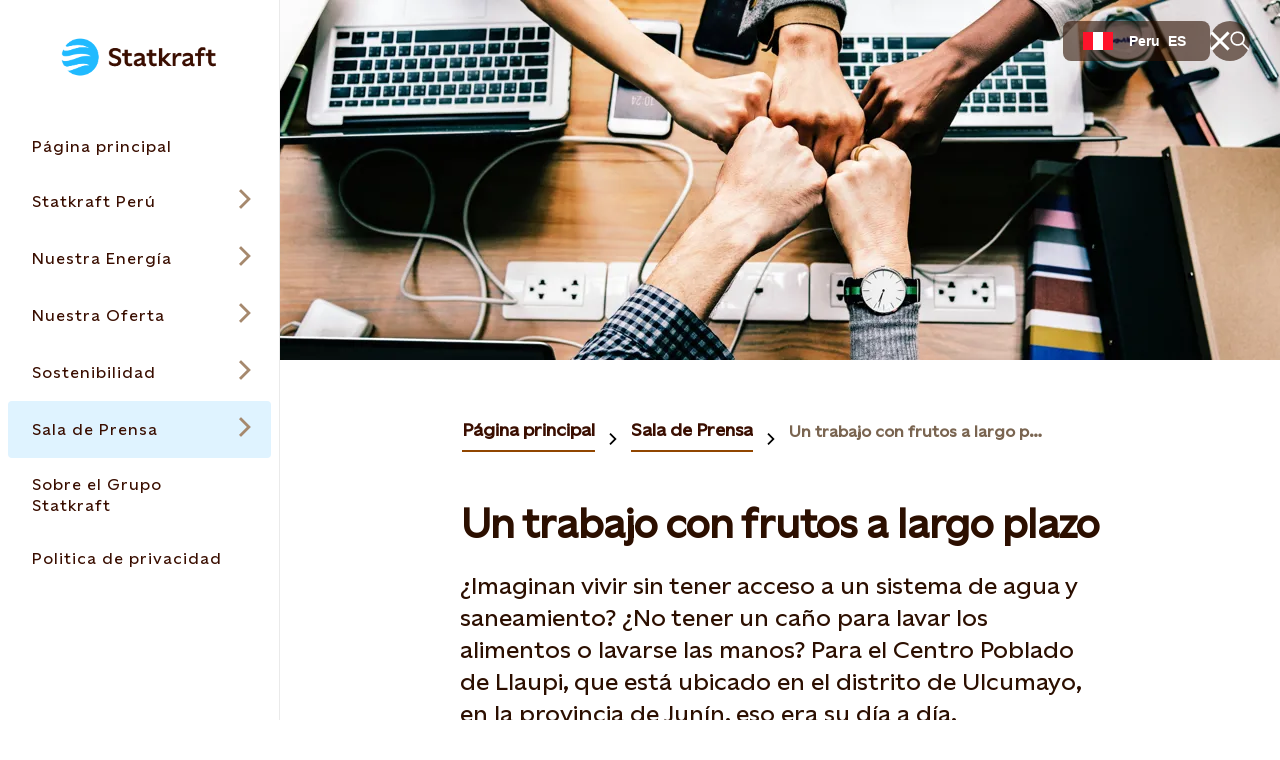

--- FILE ---
content_type: text/html; charset=UTF-8
request_url: https://player.vimeo.com/video/182726949?title=0&amp;byline=0
body_size: 6792
content:
<!DOCTYPE html>
<html lang="en">
<head>
  <meta charset="utf-8">
  <meta name="viewport" content="width=device-width,initial-scale=1,user-scalable=yes">
  
  <link rel="canonical" href="https://player.vimeo.com/video/182726949">
  <meta name="googlebot" content="noindex,indexifembedded">
  
  
  <title>Colocación de la primera piedra del sistema de agua y desagüe- CP Llaupi on Vimeo</title>
  <style>
      body, html, .player, .fallback {
          overflow: hidden;
          width: 100%;
          height: 100%;
          margin: 0;
          padding: 0;
      }
      .fallback {
          
              background-color: transparent;
          
      }
      .player.loading { opacity: 0; }
      .fallback iframe {
          position: fixed;
          left: 0;
          top: 0;
          width: 100%;
          height: 100%;
      }
  </style>
  <link rel="modulepreload" href="https://f.vimeocdn.com/p/4.46.25/js/player.module.js" crossorigin="anonymous">
  <link rel="modulepreload" href="https://f.vimeocdn.com/p/4.46.25/js/vendor.module.js" crossorigin="anonymous">
  <link rel="preload" href="https://f.vimeocdn.com/p/4.46.25/css/player.css" as="style">
</head>

<body>


<div class="vp-placeholder">
    <style>
        .vp-placeholder,
        .vp-placeholder-thumb,
        .vp-placeholder-thumb::before,
        .vp-placeholder-thumb::after {
            position: absolute;
            top: 0;
            bottom: 0;
            left: 0;
            right: 0;
        }
        .vp-placeholder {
            visibility: hidden;
            width: 100%;
            max-height: 100%;
            height: calc(1080 / 1920 * 100vw);
            max-width: calc(1920 / 1080 * 100vh);
            margin: auto;
        }
        .vp-placeholder-carousel {
            display: none;
            background-color: #000;
            position: absolute;
            left: 0;
            right: 0;
            bottom: -60px;
            height: 60px;
        }
    </style>

    

    
        <style>
            .vp-placeholder-thumb {
                overflow: hidden;
                width: 100%;
                max-height: 100%;
                margin: auto;
            }
            .vp-placeholder-thumb::before,
            .vp-placeholder-thumb::after {
                content: "";
                display: block;
                filter: blur(7px);
                margin: 0;
                background: url(https://i.vimeocdn.com/video/591722233-5c27d5b29d9d9785c29b390c5539536e6ee512c1d9b2e6fe6f46032cacd7dd3e-d?mw=80&q=85) 50% 50% / contain no-repeat;
            }
            .vp-placeholder-thumb::before {
                 
                margin: -30px;
            }
        </style>
    

    <div class="vp-placeholder-thumb"></div>
    <div class="vp-placeholder-carousel"></div>
    <script>function placeholderInit(t,h,d,s,n,o){var i=t.querySelector(".vp-placeholder"),v=t.querySelector(".vp-placeholder-thumb");if(h){var p=function(){try{return window.self!==window.top}catch(a){return!0}}(),w=200,y=415,r=60;if(!p&&window.innerWidth>=w&&window.innerWidth<y){i.style.bottom=r+"px",i.style.maxHeight="calc(100vh - "+r+"px)",i.style.maxWidth="calc("+n+" / "+o+" * (100vh - "+r+"px))";var f=t.querySelector(".vp-placeholder-carousel");f.style.display="block"}}if(d){var e=new Image;e.onload=function(){var a=n/o,c=e.width/e.height;if(c<=.95*a||c>=1.05*a){var l=i.getBoundingClientRect(),g=l.right-l.left,b=l.bottom-l.top,m=window.innerWidth/g*100,x=window.innerHeight/b*100;v.style.height="calc("+e.height+" / "+e.width+" * "+m+"vw)",v.style.maxWidth="calc("+e.width+" / "+e.height+" * "+x+"vh)"}i.style.visibility="visible"},e.src=s}else i.style.visibility="visible"}
</script>
    <script>placeholderInit(document,  false ,  true , "https://i.vimeocdn.com/video/591722233-5c27d5b29d9d9785c29b390c5539536e6ee512c1d9b2e6fe6f46032cacd7dd3e-d?mw=80\u0026q=85",  1920 ,  1080 );</script>
</div>

<div id="player" class="player"></div>
<script>window.playerConfig = {"cdn_url":"https://f.vimeocdn.com","vimeo_api_url":"api.vimeo.com","request":{"files":{"dash":{"cdns":{"akfire_interconnect_quic":{"avc_url":"https://vod-adaptive-ak.vimeocdn.com/exp=1768622663~acl=%2Fee1cc9d5-8358-4cae-b254-f76d1bb0c89b%2Fpsid%3D4fc921fcf6c6966998b99071899c96a151bc58abd5716270ee2d502b168c0cfa%2F%2A~hmac=4894549a8d159180c4a584c3f1e0973f214b8c68289024f5cf268e039aedbc4d/ee1cc9d5-8358-4cae-b254-f76d1bb0c89b/psid=4fc921fcf6c6966998b99071899c96a151bc58abd5716270ee2d502b168c0cfa/v2/playlist/av/primary/playlist.json?omit=av1-hevc\u0026pathsig=8c953e4f~Dg_zKAMi5rwl7ivWdbX83I4I3XZJq4GCc5H1prKDfmQ\u0026r=dXM%3D\u0026rh=3MUmrP","origin":"gcs","url":"https://vod-adaptive-ak.vimeocdn.com/exp=1768622663~acl=%2Fee1cc9d5-8358-4cae-b254-f76d1bb0c89b%2Fpsid%3D4fc921fcf6c6966998b99071899c96a151bc58abd5716270ee2d502b168c0cfa%2F%2A~hmac=4894549a8d159180c4a584c3f1e0973f214b8c68289024f5cf268e039aedbc4d/ee1cc9d5-8358-4cae-b254-f76d1bb0c89b/psid=4fc921fcf6c6966998b99071899c96a151bc58abd5716270ee2d502b168c0cfa/v2/playlist/av/primary/playlist.json?pathsig=8c953e4f~Dg_zKAMi5rwl7ivWdbX83I4I3XZJq4GCc5H1prKDfmQ\u0026r=dXM%3D\u0026rh=3MUmrP"},"fastly_skyfire":{"avc_url":"https://skyfire.vimeocdn.com/1768622663-0x887422f06488f6171b5631c7a92236865eeb51b2/ee1cc9d5-8358-4cae-b254-f76d1bb0c89b/psid=4fc921fcf6c6966998b99071899c96a151bc58abd5716270ee2d502b168c0cfa/v2/playlist/av/primary/playlist.json?omit=av1-hevc\u0026pathsig=8c953e4f~Dg_zKAMi5rwl7ivWdbX83I4I3XZJq4GCc5H1prKDfmQ\u0026r=dXM%3D\u0026rh=3MUmrP","origin":"gcs","url":"https://skyfire.vimeocdn.com/1768622663-0x887422f06488f6171b5631c7a92236865eeb51b2/ee1cc9d5-8358-4cae-b254-f76d1bb0c89b/psid=4fc921fcf6c6966998b99071899c96a151bc58abd5716270ee2d502b168c0cfa/v2/playlist/av/primary/playlist.json?pathsig=8c953e4f~Dg_zKAMi5rwl7ivWdbX83I4I3XZJq4GCc5H1prKDfmQ\u0026r=dXM%3D\u0026rh=3MUmrP"}},"default_cdn":"akfire_interconnect_quic","separate_av":true,"streams":[{"profile":"164","id":"222e2907-f9a1-401d-86ab-447e0e50e6bc","fps":29.97,"quality":"360p"},{"profile":"165","id":"24ed56ee-8b92-4270-a35c-f4a38a199e8f","fps":29.97,"quality":"540p"},{"profile":"174","id":"7e63f71c-5a7f-470c-ad21-71e20d63b8f6","fps":29.97,"quality":"720p"},{"profile":"119","id":"122ec604-21e1-4d57-90fa-822db307acd4","fps":29.97,"quality":"1080p"}],"streams_avc":[{"profile":"174","id":"7e63f71c-5a7f-470c-ad21-71e20d63b8f6","fps":29.97,"quality":"720p"},{"profile":"119","id":"122ec604-21e1-4d57-90fa-822db307acd4","fps":29.97,"quality":"1080p"},{"profile":"164","id":"222e2907-f9a1-401d-86ab-447e0e50e6bc","fps":29.97,"quality":"360p"},{"profile":"165","id":"24ed56ee-8b92-4270-a35c-f4a38a199e8f","fps":29.97,"quality":"540p"}]},"hls":{"cdns":{"akfire_interconnect_quic":{"avc_url":"https://vod-adaptive-ak.vimeocdn.com/exp=1768622663~acl=%2Fee1cc9d5-8358-4cae-b254-f76d1bb0c89b%2Fpsid%3D4fc921fcf6c6966998b99071899c96a151bc58abd5716270ee2d502b168c0cfa%2F%2A~hmac=4894549a8d159180c4a584c3f1e0973f214b8c68289024f5cf268e039aedbc4d/ee1cc9d5-8358-4cae-b254-f76d1bb0c89b/psid=4fc921fcf6c6966998b99071899c96a151bc58abd5716270ee2d502b168c0cfa/v2/playlist/av/primary/playlist.m3u8?omit=av1-hevc-opus\u0026pathsig=8c953e4f~Mc2nVpJi_sBAO-oQJnkw001GHlQat8vCHavt5wRouCs\u0026r=dXM%3D\u0026rh=3MUmrP\u0026sf=fmp4","origin":"gcs","url":"https://vod-adaptive-ak.vimeocdn.com/exp=1768622663~acl=%2Fee1cc9d5-8358-4cae-b254-f76d1bb0c89b%2Fpsid%3D4fc921fcf6c6966998b99071899c96a151bc58abd5716270ee2d502b168c0cfa%2F%2A~hmac=4894549a8d159180c4a584c3f1e0973f214b8c68289024f5cf268e039aedbc4d/ee1cc9d5-8358-4cae-b254-f76d1bb0c89b/psid=4fc921fcf6c6966998b99071899c96a151bc58abd5716270ee2d502b168c0cfa/v2/playlist/av/primary/playlist.m3u8?omit=opus\u0026pathsig=8c953e4f~Mc2nVpJi_sBAO-oQJnkw001GHlQat8vCHavt5wRouCs\u0026r=dXM%3D\u0026rh=3MUmrP\u0026sf=fmp4"},"fastly_skyfire":{"avc_url":"https://skyfire.vimeocdn.com/1768622663-0x887422f06488f6171b5631c7a92236865eeb51b2/ee1cc9d5-8358-4cae-b254-f76d1bb0c89b/psid=4fc921fcf6c6966998b99071899c96a151bc58abd5716270ee2d502b168c0cfa/v2/playlist/av/primary/playlist.m3u8?omit=av1-hevc-opus\u0026pathsig=8c953e4f~Mc2nVpJi_sBAO-oQJnkw001GHlQat8vCHavt5wRouCs\u0026r=dXM%3D\u0026rh=3MUmrP\u0026sf=fmp4","origin":"gcs","url":"https://skyfire.vimeocdn.com/1768622663-0x887422f06488f6171b5631c7a92236865eeb51b2/ee1cc9d5-8358-4cae-b254-f76d1bb0c89b/psid=4fc921fcf6c6966998b99071899c96a151bc58abd5716270ee2d502b168c0cfa/v2/playlist/av/primary/playlist.m3u8?omit=opus\u0026pathsig=8c953e4f~Mc2nVpJi_sBAO-oQJnkw001GHlQat8vCHavt5wRouCs\u0026r=dXM%3D\u0026rh=3MUmrP\u0026sf=fmp4"}},"default_cdn":"akfire_interconnect_quic","separate_av":true},"progressive":[{"profile":"164","width":640,"height":360,"mime":"video/mp4","fps":29.97,"url":"https://vod-progressive-ak.vimeocdn.com/exp=1768622663~acl=%2Fvimeo-prod-skyfire-std-us%2F01%2F1545%2F7%2F182726949%2F600186723.mp4~hmac=7c37ac26e59b9789b7f3b28e4bcc6f6b815c6703b22429dbed1900bcdda25570/vimeo-prod-skyfire-std-us/01/1545/7/182726949/600186723.mp4","cdn":"akamai_interconnect","quality":"360p","id":"222e2907-f9a1-401d-86ab-447e0e50e6bc","origin":"gcs"},{"profile":"165","width":960,"height":540,"mime":"video/mp4","fps":29.97,"url":"https://vod-progressive-ak.vimeocdn.com/exp=1768622663~acl=%2Fvimeo-transcode-storage-prod-us-east1-h264-540p%2F01%2F1545%2F7%2F182726949%2F600186720.mp4~hmac=6b2c9bbd5922b6c62eb52831c97822b51a7ec6f369cf5e3cb540da9225a511a8/vimeo-transcode-storage-prod-us-east1-h264-540p/01/1545/7/182726949/600186720.mp4","cdn":"akamai_interconnect","quality":"540p","id":"24ed56ee-8b92-4270-a35c-f4a38a199e8f","origin":"gcs"},{"profile":"174","width":1280,"height":720,"mime":"video/mp4","fps":29.97,"url":"https://vod-progressive-ak.vimeocdn.com/exp=1768622663~acl=%2Fvimeo-transcode-storage-prod-us-central1-h264-720p%2F01%2F1545%2F7%2F182726949%2F600186724.mp4~hmac=15125c2992d185a87d1cffc5a72e77401da9392204f50eb52b283f3fed77cdfa/vimeo-transcode-storage-prod-us-central1-h264-720p/01/1545/7/182726949/600186724.mp4","cdn":"akamai_interconnect","quality":"720p","id":"7e63f71c-5a7f-470c-ad21-71e20d63b8f6","origin":"gcs"},{"profile":"119","width":1920,"height":1080,"mime":"video/mp4","fps":29.97,"url":"https://vod-progressive-ak.vimeocdn.com/exp=1768622663~acl=%2Fvimeo-transcode-storage-prod-us-west1-h264-1080p%2F01%2F1545%2F7%2F182726949%2F600186721.mp4~hmac=67d5fc0bdc286b84773992091dcbe6365af3de57f7c7757660838fe1ce494af8/vimeo-transcode-storage-prod-us-west1-h264-1080p/01/1545/7/182726949/600186721.mp4","cdn":"akamai_interconnect","quality":"1080p","id":"122ec604-21e1-4d57-90fa-822db307acd4","origin":"gcs"}]},"file_codecs":{"av1":[],"avc":["7e63f71c-5a7f-470c-ad21-71e20d63b8f6","122ec604-21e1-4d57-90fa-822db307acd4","222e2907-f9a1-401d-86ab-447e0e50e6bc","24ed56ee-8b92-4270-a35c-f4a38a199e8f"],"hevc":{"dvh1":[],"hdr":[],"sdr":[]}},"lang":"en","referrer":"https://www.statkraft.com.pe/","cookie_domain":".vimeo.com","signature":"45f426b33ea294da158f30180ead36ca","timestamp":1768619063,"expires":3600,"thumb_preview":{"url":"https://videoapi-sprites.vimeocdn.com/video-sprites/image/e6e13a50-915b-4f8b-b1b6-4b07ae68b295.0.jpeg?ClientID=sulu\u0026Expires=1768622663\u0026Signature=73a03d2188506500f0bf1cecc5032a0ff012a56a","height":2880,"width":4260,"frame_height":240,"frame_width":426,"columns":10,"frames":120},"currency":"USD","session":"760051b7456ad86114d0764e57929d95c1e4b4481768619063","cookie":{"volume":1,"quality":null,"hd":0,"captions":null,"transcript":null,"captions_styles":{"color":null,"fontSize":null,"fontFamily":null,"fontOpacity":null,"bgOpacity":null,"windowColor":null,"windowOpacity":null,"bgColor":null,"edgeStyle":null},"audio_language":null,"audio_kind":null,"qoe_survey_vote":0},"build":{"backend":"31e9776","js":"4.46.25"},"urls":{"js":"https://f.vimeocdn.com/p/4.46.25/js/player.js","js_base":"https://f.vimeocdn.com/p/4.46.25/js","js_module":"https://f.vimeocdn.com/p/4.46.25/js/player.module.js","js_vendor_module":"https://f.vimeocdn.com/p/4.46.25/js/vendor.module.js","locales_js":{"de-DE":"https://f.vimeocdn.com/p/4.46.25/js/player.de-DE.js","en":"https://f.vimeocdn.com/p/4.46.25/js/player.js","es":"https://f.vimeocdn.com/p/4.46.25/js/player.es.js","fr-FR":"https://f.vimeocdn.com/p/4.46.25/js/player.fr-FR.js","ja-JP":"https://f.vimeocdn.com/p/4.46.25/js/player.ja-JP.js","ko-KR":"https://f.vimeocdn.com/p/4.46.25/js/player.ko-KR.js","pt-BR":"https://f.vimeocdn.com/p/4.46.25/js/player.pt-BR.js","zh-CN":"https://f.vimeocdn.com/p/4.46.25/js/player.zh-CN.js"},"ambisonics_js":"https://f.vimeocdn.com/p/external/ambisonics.min.js","barebone_js":"https://f.vimeocdn.com/p/4.46.25/js/barebone.js","chromeless_js":"https://f.vimeocdn.com/p/4.46.25/js/chromeless.js","three_js":"https://f.vimeocdn.com/p/external/three.rvimeo.min.js","vuid_js":"https://f.vimeocdn.com/js_opt/modules/utils/vuid.min.js","hive_sdk":"https://f.vimeocdn.com/p/external/hive-sdk.js","hive_interceptor":"https://f.vimeocdn.com/p/external/hive-interceptor.js","proxy":"https://player.vimeo.com/static/proxy.html","css":"https://f.vimeocdn.com/p/4.46.25/css/player.css","chromeless_css":"https://f.vimeocdn.com/p/4.46.25/css/chromeless.css","fresnel":"https://arclight.vimeo.com/add/player-stats","player_telemetry_url":"https://arclight.vimeo.com/player-events","telemetry_base":"https://lensflare.vimeo.com"},"flags":{"plays":1,"dnt":0,"autohide_controls":0,"preload_video":"metadata_on_hover","qoe_survey_forced":0,"ai_widget":0,"ecdn_delta_updates":0,"disable_mms":0,"check_clip_skipping_forward":0},"country":"US","client":{"ip":"18.220.222.209"},"ab_tests":{"cross_origin_texttracks":{"group":"variant","track":false,"data":null}},"atid":"1446896413.1768619063","ai_widget_signature":"2b77bd049ec7a8db51e8c95c8b43d34b0a4ce525f36d1a19d71efc6ecc92d8d2_1768622663","config_refresh_url":"https://player.vimeo.com/video/182726949/config/request?atid=1446896413.1768619063\u0026expires=3600\u0026referrer=https%3A%2F%2Fwww.statkraft.com.pe%2F\u0026session=760051b7456ad86114d0764e57929d95c1e4b4481768619063\u0026signature=45f426b33ea294da158f30180ead36ca\u0026time=1768619063\u0026v=1"},"player_url":"player.vimeo.com","video":{"id":182726949,"title":"Colocación de la primera piedra del sistema de agua y desagüe- CP Llaupi","width":1920,"height":1080,"duration":117,"url":"","share_url":"https://vimeo.com/182726949","embed_code":"\u003ciframe title=\"vimeo-player\" src=\"https://player.vimeo.com/video/182726949?h=5329837041\" width=\"640\" height=\"360\" frameborder=\"0\" referrerpolicy=\"strict-origin-when-cross-origin\" allow=\"autoplay; fullscreen; picture-in-picture; clipboard-write; encrypted-media; web-share\"   allowfullscreen\u003e\u003c/iframe\u003e","default_to_hd":0,"privacy":"disable","embed_permission":"public","thumbnail_url":"https://i.vimeocdn.com/video/591722233-5c27d5b29d9d9785c29b390c5539536e6ee512c1d9b2e6fe6f46032cacd7dd3e-d","owner":{"id":22386904,"name":"Statkraft","img":"https://i.vimeocdn.com/portrait/114480428_60x60?sig=3daa73e8bca49737c6ebc0f114c49ccc7b7b5a919d1f5c2b6a26befb395ac025\u0026v=1\u0026region=us","img_2x":"https://i.vimeocdn.com/portrait/114480428_60x60?sig=3daa73e8bca49737c6ebc0f114c49ccc7b7b5a919d1f5c2b6a26befb395ac025\u0026v=1\u0026region=us","url":"https://vimeo.com/statkraft","account_type":"live_premium"},"spatial":0,"live_event":null,"version":{"current":null,"available":[{"id":697941523,"file_id":600185888,"is_current":true}]},"unlisted_hash":null,"rating":{"id":6},"fps":29.97,"bypass_token":"eyJ0eXAiOiJKV1QiLCJhbGciOiJIUzI1NiJ9.eyJjbGlwX2lkIjoxODI3MjY5NDksImV4cCI6MTc2ODYyMjcwMH0.1vwBz7_53Nb6H7SWWpv_2OH_SsJKTRxs_f0I6xXBxpw","channel_layout":"stereo","ai":0,"locale":""},"user":{"id":0,"team_id":0,"team_origin_user_id":0,"account_type":"none","liked":0,"watch_later":0,"owner":0,"mod":0,"logged_in":0,"private_mode_enabled":0,"vimeo_api_client_token":"eyJhbGciOiJIUzI1NiIsInR5cCI6IkpXVCJ9.eyJzZXNzaW9uX2lkIjoiNzYwMDUxYjc0NTZhZDg2MTE0ZDA3NjRlNTc5MjlkOTVjMWU0YjQ0ODE3Njg2MTkwNjMiLCJleHAiOjE3Njg2MjI2NjMsImFwcF9pZCI6MTE4MzU5LCJzY29wZXMiOiJwdWJsaWMgc3RhdHMifQ.w2dvCwql9Y0D4bLjIQYCSRBCGZxNCUYQiHTeNy_DUhc"},"view":1,"vimeo_url":"vimeo.com","embed":{"audio_track":"","autoplay":0,"autopause":1,"dnt":0,"editor":0,"keyboard":1,"log_plays":1,"loop":0,"muted":0,"on_site":0,"texttrack":"","transparent":1,"outro":"videos","playsinline":1,"quality":null,"player_id":"","api":null,"app_id":"","color":"00adef","color_one":"000000","color_two":"00adef","color_three":"ffffff","color_four":"000000","context":"embed.main","settings":{"auto_pip":1,"badge":0,"byline":1,"collections":0,"color":0,"force_color_one":0,"force_color_two":0,"force_color_three":0,"force_color_four":0,"embed":1,"fullscreen":1,"like":1,"logo":1,"playbar":1,"portrait":1,"pip":1,"share":1,"spatial_compass":0,"spatial_label":0,"speed":1,"title":0,"volume":1,"watch_later":0,"watch_full_video":1,"controls":1,"airplay":1,"audio_tracks":1,"chapters":1,"chromecast":1,"cc":1,"transcript":1,"quality":1,"play_button_position":0,"ask_ai":0,"skipping_forward":1,"debug_payload_collection_policy":"default"},"create_interactive":{"has_create_interactive":false,"viddata_url":""},"min_quality":null,"max_quality":null,"initial_quality":null,"prefer_mms":1}}</script>
<script>const fullscreenSupported="exitFullscreen"in document||"webkitExitFullscreen"in document||"webkitCancelFullScreen"in document||"mozCancelFullScreen"in document||"msExitFullscreen"in document||"webkitEnterFullScreen"in document.createElement("video");var isIE=checkIE(window.navigator.userAgent),incompatibleBrowser=!fullscreenSupported||isIE;window.noModuleLoading=!1,window.dynamicImportSupported=!1,window.cssLayersSupported=typeof CSSLayerBlockRule<"u",window.isInIFrame=function(){try{return window.self!==window.top}catch(e){return!0}}(),!window.isInIFrame&&/twitter/i.test(navigator.userAgent)&&window.playerConfig.video.url&&(window.location=window.playerConfig.video.url),window.playerConfig.request.lang&&document.documentElement.setAttribute("lang",window.playerConfig.request.lang),window.loadScript=function(e){var n=document.getElementsByTagName("script")[0];n&&n.parentNode?n.parentNode.insertBefore(e,n):document.head.appendChild(e)},window.loadVUID=function(){if(!window.playerConfig.request.flags.dnt&&!window.playerConfig.embed.dnt){window._vuid=[["pid",window.playerConfig.request.session]];var e=document.createElement("script");e.async=!0,e.src=window.playerConfig.request.urls.vuid_js,window.loadScript(e)}},window.loadCSS=function(e,n){var i={cssDone:!1,startTime:new Date().getTime(),link:e.createElement("link")};return i.link.rel="stylesheet",i.link.href=n,e.getElementsByTagName("head")[0].appendChild(i.link),i.link.onload=function(){i.cssDone=!0},i},window.loadLegacyJS=function(e,n){if(incompatibleBrowser){var i=e.querySelector(".vp-placeholder");i&&i.parentNode&&i.parentNode.removeChild(i);let a=`/video/${window.playerConfig.video.id}/fallback`;window.playerConfig.request.referrer&&(a+=`?referrer=${window.playerConfig.request.referrer}`),n.innerHTML=`<div class="fallback"><iframe title="unsupported message" src="${a}" frameborder="0"></iframe></div>`}else{n.className="player loading";var t=window.loadCSS(e,window.playerConfig.request.urls.css),r=e.createElement("script"),o=!1;r.src=window.playerConfig.request.urls.js,window.loadScript(r),r["onreadystatechange"in r?"onreadystatechange":"onload"]=function(){!o&&(!this.readyState||this.readyState==="loaded"||this.readyState==="complete")&&(o=!0,playerObject=new VimeoPlayer(n,window.playerConfig,t.cssDone||{link:t.link,startTime:t.startTime}))},window.loadVUID()}};function checkIE(e){e=e&&e.toLowerCase?e.toLowerCase():"";function n(r){return r=r.toLowerCase(),new RegExp(r).test(e);return browserRegEx}var i=n("msie")?parseFloat(e.replace(/^.*msie (\d+).*$/,"$1")):!1,t=n("trident")?parseFloat(e.replace(/^.*trident\/(\d+)\.(\d+).*$/,"$1.$2"))+4:!1;return i||t}
</script>
<script nomodule>
  window.noModuleLoading = true;
  var playerEl = document.getElementById('player');
  window.loadLegacyJS(document, playerEl);
</script>
<script type="module">try{import("").catch(()=>{})}catch(t){}window.dynamicImportSupported=!0;
</script>
<script type="module">if(!window.dynamicImportSupported||!window.cssLayersSupported){if(!window.noModuleLoading){window.noModuleLoading=!0;var playerEl=document.getElementById("player");window.loadLegacyJS(document,playerEl)}var moduleScriptLoader=document.getElementById("js-module-block");moduleScriptLoader&&moduleScriptLoader.parentElement.removeChild(moduleScriptLoader)}
</script>
<script type="module" id="js-module-block">if(!window.noModuleLoading&&window.dynamicImportSupported&&window.cssLayersSupported){const n=document.getElementById("player"),e=window.loadCSS(document,window.playerConfig.request.urls.css);import(window.playerConfig.request.urls.js_module).then(function(o){new o.VimeoPlayer(n,window.playerConfig,e.cssDone||{link:e.link,startTime:e.startTime}),window.loadVUID()}).catch(function(o){throw/TypeError:[A-z ]+import[A-z ]+module/gi.test(o)&&window.loadLegacyJS(document,n),o})}
</script>

<script type="application/ld+json">{"embedUrl":"https://player.vimeo.com/video/182726949?h=5329837041","thumbnailUrl":"https://i.vimeocdn.com/video/591722233-5c27d5b29d9d9785c29b390c5539536e6ee512c1d9b2e6fe6f46032cacd7dd3e-d?f=webp","name":"Colocación de la primera piedra del sistema de agua y desagüe- CP Llaupi","description":"This is \"Colocación de la primera piedra del sistema de agua y desagüe- CP Llaupi\" by \"Statkraft\" on Vimeo, the home for high quality videos and the people who love them.","duration":"PT117S","uploadDate":"2016-09-14T12:27:43-04:00","@context":"https://schema.org/","@type":"VideoObject"}</script>

</body>
</html>
